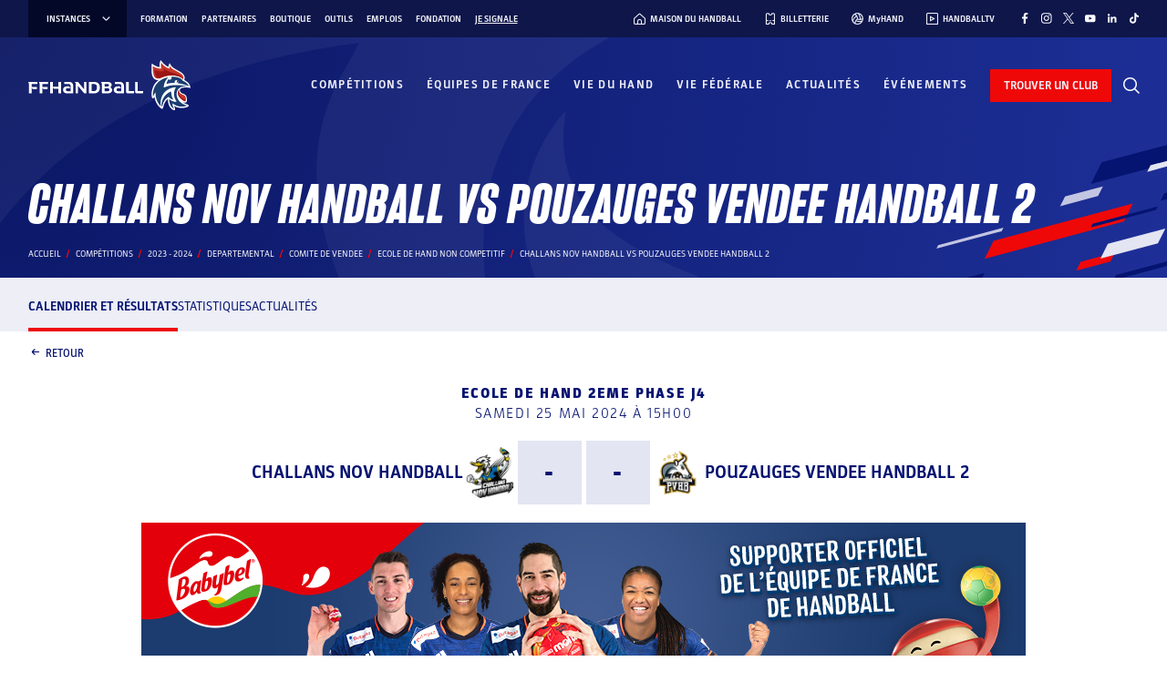

--- FILE ---
content_type: text/javascript; charset=utf-8
request_url: https://www.ffhandball.fr/wp-content/plugins/smartfire-blocks-project-library/build/static/js/main.dee9c305.js?ver=1765381128
body_size: 14987
content:
(()=>{var e={97892:function(e){e.exports=function(){"use strict";var e=1e3,t=6e4,o=36e5,r="millisecond",n="second",i="minute",c="hour",s="day",a="week",l="month",b="quarter",d="year",f="date",m="Invalid Date",u=/^(\d{4})[-/]?(\d{1,2})?[-/]?(\d{0,2})[Tt\s]*(\d{1,2})?:?(\d{1,2})?:?(\d{1,2})?[.:]?(\d+)?$/,h=/\[([^\]]+)]|Y{1,4}|M{1,4}|D{1,2}|d{1,4}|H{1,2}|h{1,2}|a|A|m{1,2}|s{1,2}|Z{1,2}|SSS/g,k={name:"en",weekdays:"Sunday_Monday_Tuesday_Wednesday_Thursday_Friday_Saturday".split("_"),months:"January_February_March_April_May_June_July_August_September_October_November_December".split("_"),ordinal:function(e){var t=["th","st","nd","rd"],o=e%100;return"["+e+(t[(o-20)%10]||t[o]||t[0])+"]"}},g=function(e,t,o){var r=String(e);return!r||r.length>=t?e:""+Array(t+1-r.length).join(o)+e},p={s:g,z:function(e){var t=-e.utcOffset(),o=Math.abs(t),r=Math.floor(o/60),n=o%60;return(t<=0?"+":"-")+g(r,2,"0")+":"+g(n,2,"0")},m:function e(t,o){if(t.date()<o.date())return-e(o,t);var r=12*(o.year()-t.year())+(o.month()-t.month()),n=t.clone().add(r,l),i=o-n<0,c=t.clone().add(r+(i?-1:1),l);return+(-(r+(o-n)/(i?n-c:c-n))||0)},a:function(e){return e<0?Math.ceil(e)||0:Math.floor(e)},p:function(e){return{M:l,y:d,w:a,d:s,D:f,h:c,m:i,s:n,ms:r,Q:b}[e]||String(e||"").toLowerCase().replace(/s$/,"")},u:function(e){return void 0===e}},v="en",B={};B[v]=k;var y="$isDayjsObject",w=function(e){return e instanceof x||!(!e||!e[y])},M=function e(t,o,r){var n;if(!t)return v;if("string"==typeof t){var i=t.toLowerCase();B[i]&&(n=i),o&&(B[i]=o,n=i);var c=t.split("-");if(!n&&c.length>1)return e(c[0])}else{var s=t.name;B[s]=t,n=s}return!r&&n&&(v=n),n||!r&&v},P=function(e,t){if(w(e))return e.clone();var o="object"==typeof t?t:{};return o.date=e,o.args=arguments,new x(o)},$=p;$.l=M,$.i=w,$.w=function(e,t){return P(e,{locale:t.$L,utc:t.$u,x:t.$x,$offset:t.$offset})};var x=function(){function k(e){this.$L=M(e.locale,null,!0),this.parse(e),this.$x=this.$x||e.x||{},this[y]=!0}var g=k.prototype;return g.parse=function(e){this.$d=function(e){var t=e.date,o=e.utc;if(null===t)return new Date(NaN);if($.u(t))return new Date;if(t instanceof Date)return new Date(t);if("string"==typeof t&&!/Z$/i.test(t)){var r=t.match(u);if(r){var n=r[2]-1||0,i=(r[7]||"0").substring(0,3);return o?new Date(Date.UTC(r[1],n,r[3]||1,r[4]||0,r[5]||0,r[6]||0,i)):new Date(r[1],n,r[3]||1,r[4]||0,r[5]||0,r[6]||0,i)}}return new Date(t)}(e),this.init()},g.init=function(){var e=this.$d;this.$y=e.getFullYear(),this.$M=e.getMonth(),this.$D=e.getDate(),this.$W=e.getDay(),this.$H=e.getHours(),this.$m=e.getMinutes(),this.$s=e.getSeconds(),this.$ms=e.getMilliseconds()},g.$utils=function(){return $},g.isValid=function(){return!(this.$d.toString()===m)},g.isSame=function(e,t){var o=P(e);return this.startOf(t)<=o&&o<=this.endOf(t)},g.isAfter=function(e,t){return P(e)<this.startOf(t)},g.isBefore=function(e,t){return this.endOf(t)<P(e)},g.$g=function(e,t,o){return $.u(e)?this[t]:this.set(o,e)},g.unix=function(){return Math.floor(this.valueOf()/1e3)},g.valueOf=function(){return this.$d.getTime()},g.startOf=function(e,t){var o=this,r=!!$.u(t)||t,b=$.p(e),m=function(e,t){var n=$.w(o.$u?Date.UTC(o.$y,t,e):new Date(o.$y,t,e),o);return r?n:n.endOf(s)},u=function(e,t){return $.w(o.toDate()[e].apply(o.toDate("s"),(r?[0,0,0,0]:[23,59,59,999]).slice(t)),o)},h=this.$W,k=this.$M,g=this.$D,p="set"+(this.$u?"UTC":"");switch(b){case d:return r?m(1,0):m(31,11);case l:return r?m(1,k):m(0,k+1);case a:var v=this.$locale().weekStart||0,B=(h<v?h+7:h)-v;return m(r?g-B:g+(6-B),k);case s:case f:return u(p+"Hours",0);case c:return u(p+"Minutes",1);case i:return u(p+"Seconds",2);case n:return u(p+"Milliseconds",3);default:return this.clone()}},g.endOf=function(e){return this.startOf(e,!1)},g.$set=function(e,t){var o,a=$.p(e),b="set"+(this.$u?"UTC":""),m=(o={},o[s]=b+"Date",o[f]=b+"Date",o[l]=b+"Month",o[d]=b+"FullYear",o[c]=b+"Hours",o[i]=b+"Minutes",o[n]=b+"Seconds",o[r]=b+"Milliseconds",o)[a],u=a===s?this.$D+(t-this.$W):t;if(a===l||a===d){var h=this.clone().set(f,1);h.$d[m](u),h.init(),this.$d=h.set(f,Math.min(this.$D,h.daysInMonth())).$d}else m&&this.$d[m](u);return this.init(),this},g.set=function(e,t){return this.clone().$set(e,t)},g.get=function(e){return this[$.p(e)]()},g.add=function(r,b){var f,m=this;r=Number(r);var u=$.p(b),h=function(e){var t=P(m);return $.w(t.date(t.date()+Math.round(e*r)),m)};if(u===l)return this.set(l,this.$M+r);if(u===d)return this.set(d,this.$y+r);if(u===s)return h(1);if(u===a)return h(7);var k=(f={},f[i]=t,f[c]=o,f[n]=e,f)[u]||1,g=this.$d.getTime()+r*k;return $.w(g,this)},g.subtract=function(e,t){return this.add(-1*e,t)},g.format=function(e){var t=this,o=this.$locale();if(!this.isValid())return o.invalidDate||m;var r=e||"YYYY-MM-DDTHH:mm:ssZ",n=$.z(this),i=this.$H,c=this.$m,s=this.$M,a=o.weekdays,l=o.months,b=o.meridiem,d=function(e,o,n,i){return e&&(e[o]||e(t,r))||n[o].slice(0,i)},f=function(e){return $.s(i%12||12,e,"0")},u=b||function(e,t,o){var r=e<12?"AM":"PM";return o?r.toLowerCase():r};return r.replace(h,(function(e,r){return r||function(e){switch(e){case"YY":return String(t.$y).slice(-2);case"YYYY":return $.s(t.$y,4,"0");case"M":return s+1;case"MM":return $.s(s+1,2,"0");case"MMM":return d(o.monthsShort,s,l,3);case"MMMM":return d(l,s);case"D":return t.$D;case"DD":return $.s(t.$D,2,"0");case"d":return String(t.$W);case"dd":return d(o.weekdaysMin,t.$W,a,2);case"ddd":return d(o.weekdaysShort,t.$W,a,3);case"dddd":return a[t.$W];case"H":return String(i);case"HH":return $.s(i,2,"0");case"h":return f(1);case"hh":return f(2);case"a":return u(i,c,!0);case"A":return u(i,c,!1);case"m":return String(c);case"mm":return $.s(c,2,"0");case"s":return String(t.$s);case"ss":return $.s(t.$s,2,"0");case"SSS":return $.s(t.$ms,3,"0");case"Z":return n}return null}(e)||n.replace(":","")}))},g.utcOffset=function(){return 15*-Math.round(this.$d.getTimezoneOffset()/15)},g.diff=function(r,f,m){var u,h=this,k=$.p(f),g=P(r),p=(g.utcOffset()-this.utcOffset())*t,v=this-g,B=function(){return $.m(h,g)};switch(k){case d:u=B()/12;break;case l:u=B();break;case b:u=B()/3;break;case a:u=(v-p)/6048e5;break;case s:u=(v-p)/864e5;break;case c:u=v/o;break;case i:u=v/t;break;case n:u=v/e;break;default:u=v}return m?u:$.a(u)},g.daysInMonth=function(){return this.endOf(l).$D},g.$locale=function(){return B[this.$L]},g.locale=function(e,t){if(!e)return this.$L;var o=this.clone(),r=M(e,t,!0);return r&&(o.$L=r),o},g.clone=function(){return $.w(this.$d,this)},g.toDate=function(){return new Date(this.valueOf())},g.toJSON=function(){return this.isValid()?this.toISOString():null},g.toISOString=function(){return this.$d.toISOString()},g.toString=function(){return this.$d.toUTCString()},k}(),_=x.prototype;return P.prototype=_,[["$ms",r],["$s",n],["$m",i],["$H",c],["$W",s],["$M",l],["$y",d],["$D",f]].forEach((function(e){_[e[1]]=function(t){return this.$g(t,e[0],e[1])}})),P.extend=function(e,t){return e.$i||(e(t,x,P),e.$i=!0),P},P.locale=M,P.isDayjs=w,P.unix=function(e){return P(1e3*e)},P.en=B[v],P.Ls=B,P.p={},P}()},257:function(e,t,o){e.exports=function(e){"use strict";function t(e){return e&&"object"==typeof e&&"default"in e?e:{default:e}}var o=t(e),r={name:"fr",weekdays:"dimanche_lundi_mardi_mercredi_jeudi_vendredi_samedi".split("_"),weekdaysShort:"dim._lun._mar._mer._jeu._ven._sam.".split("_"),weekdaysMin:"di_lu_ma_me_je_ve_sa".split("_"),months:"janvier_f\xe9vrier_mars_avril_mai_juin_juillet_ao\xfbt_septembre_octobre_novembre_d\xe9cembre".split("_"),monthsShort:"janv._f\xe9vr._mars_avr._mai_juin_juil._ao\xfbt_sept._oct._nov._d\xe9c.".split("_"),weekStart:1,yearStart:4,formats:{LT:"HH:mm",LTS:"HH:mm:ss",L:"DD/MM/YYYY",LL:"D MMMM YYYY",LLL:"D MMMM YYYY HH:mm",LLLL:"dddd D MMMM YYYY HH:mm"},relativeTime:{future:"dans %s",past:"il y a %s",s:"quelques secondes",m:"une minute",mm:"%d minutes",h:"une heure",hh:"%d heures",d:"un jour",dd:"%d jours",M:"un mois",MM:"%d mois",y:"un an",yy:"%d ans"},ordinal:function(e){return e+(1===e?"er":"")}};return o.default.locale(r,null,!0),r}(o(97892))},16818:function(e){e.exports=function(){"use strict";return function(e,t,o){t.prototype.isBetween=function(e,t,r,n){var i=o(e),c=o(t),s="("===(n=n||"()")[0],a=")"===n[1];return(s?this.isAfter(i,r):!this.isBefore(i,r))&&(a?this.isBefore(c,r):!this.isAfter(c,r))||(s?this.isBefore(i,r):!this.isAfter(i,r))&&(a?this.isAfter(c,r):!this.isBefore(c,r))}}}()},99893:function(e){e.exports=function(){"use strict";var e={LTS:"h:mm:ss A",LT:"h:mm A",L:"MM/DD/YYYY",LL:"MMMM D, YYYY",LLL:"MMMM D, YYYY h:mm A",LLLL:"dddd, MMMM D, YYYY h:mm A"};return function(t,o,r){var n=o.prototype,i=n.format;r.en.formats=e,n.format=function(t){void 0===t&&(t="YYYY-MM-DDTHH:mm:ssZ");var o=this.$locale().formats,r=function(t,o){return t.replace(/(\[[^\]]+])|(LTS?|l{1,4}|L{1,4})/g,(function(t,r,n){var i=n&&n.toUpperCase();return r||o[n]||e[n]||o[i].replace(/(\[[^\]]+])|(MMMM|MM|DD|dddd)/g,(function(e,t,o){return t||o.slice(1)}))}))}(t,void 0===o?{}:o);return i.call(this,r)}}}()},40130:function(e){e.exports=function(){"use strict";return function(e,t,o){e=e||{};var r=t.prototype,n={future:"in %s",past:"%s ago",s:"a few seconds",m:"a minute",mm:"%d minutes",h:"an hour",hh:"%d hours",d:"a day",dd:"%d days",M:"a month",MM:"%d months",y:"a year",yy:"%d years"};function i(e,t,o,n){return r.fromToBase(e,t,o,n)}o.en.relativeTime=n,r.fromToBase=function(t,r,i,c,s){for(var a,l,b,d=i.$locale().relativeTime||n,f=e.thresholds||[{l:"s",r:44,d:"second"},{l:"m",r:89},{l:"mm",r:44,d:"minute"},{l:"h",r:89},{l:"hh",r:21,d:"hour"},{l:"d",r:35},{l:"dd",r:25,d:"day"},{l:"M",r:45},{l:"MM",r:10,d:"month"},{l:"y",r:17},{l:"yy",d:"year"}],m=f.length,u=0;u<m;u+=1){var h=f[u];h.d&&(a=c?o(t).diff(i,h.d,!0):i.diff(t,h.d,!0));var k=(e.rounding||Math.round)(Math.abs(a));if(b=a>0,k<=h.r||!h.r){k<=1&&u>0&&(h=f[u-1]);var g=d[h.l];s&&(k=s(""+k)),l="string"==typeof g?g.replace("%d",k):g(k,r,h.l,b);break}}if(r)return l;var p=b?d.future:d.past;return"function"==typeof p?p(l):p.replace("%s",l)},r.to=function(e,t){return i(e,t,this,!0)},r.from=function(e,t){return i(e,t,this)};var c=function(e){return e.$u?o.utc():o()};r.toNow=function(e){return this.to(c(this),e)},r.fromNow=function(e){return this.from(c(this),e)}}}()},12712:function(e){e.exports=function(){"use strict";var e={year:0,month:1,day:2,hour:3,minute:4,second:5},t={};return function(o,r,n){var i,c=function(e,o,r){void 0===r&&(r={});var n=new Date(e),i=function(e,o){void 0===o&&(o={});var r=o.timeZoneName||"short",n=e+"|"+r,i=t[n];return i||(i=new Intl.DateTimeFormat("en-US",{hour12:!1,timeZone:e,year:"numeric",month:"2-digit",day:"2-digit",hour:"2-digit",minute:"2-digit",second:"2-digit",timeZoneName:r}),t[n]=i),i}(o,r);return i.formatToParts(n)},s=function(t,o){for(var r=c(t,o),i=[],s=0;s<r.length;s+=1){var a=r[s],l=a.type,b=a.value,d=e[l];d>=0&&(i[d]=parseInt(b,10))}var f=i[3],m=24===f?0:f,u=i[0]+"-"+i[1]+"-"+i[2]+" "+m+":"+i[4]+":"+i[5]+":000",h=+t;return(n.utc(u).valueOf()-(h-=h%1e3))/6e4},a=r.prototype;a.tz=function(e,t){void 0===e&&(e=i);var o,r=this.utcOffset(),c=this.toDate(),s=c.toLocaleString("en-US",{timeZone:e}),a=Math.round((c-new Date(s))/1e3/60),l=15*-Math.round(c.getTimezoneOffset()/15)-a;if(Number(l)){if(o=n(s,{locale:this.$L}).$set("millisecond",this.$ms).utcOffset(l,!0),t){var b=o.utcOffset();o=o.add(r-b,"minute")}}else o=this.utcOffset(0,t);return o.$x.$timezone=e,o},a.offsetName=function(e){var t=this.$x.$timezone||n.tz.guess(),o=c(this.valueOf(),t,{timeZoneName:e}).find((function(e){return"timezonename"===e.type.toLowerCase()}));return o&&o.value};var l=a.startOf;a.startOf=function(e,t){if(!this.$x||!this.$x.$timezone)return l.call(this,e,t);var o=n(this.format("YYYY-MM-DD HH:mm:ss:SSS"),{locale:this.$L});return l.call(o,e,t).tz(this.$x.$timezone,!0)},n.tz=function(e,t,o){var r=o&&t,c=o||t||i,a=s(+n(),c);if("string"!=typeof e)return n(e).tz(c);var l=function(e,t,o){var r=e-60*t*1e3,n=s(r,o);if(t===n)return[r,t];var i=s(r-=60*(n-t)*1e3,o);return n===i?[r,n]:[e-60*Math.min(n,i)*1e3,Math.max(n,i)]}(n.utc(e,r).valueOf(),a,c),b=l[0],d=l[1],f=n(b).utcOffset(d);return f.$x.$timezone=c,f},n.tz.guess=function(){return Intl.DateTimeFormat().resolvedOptions().timeZone},n.tz.setDefault=function(e){i=e}}}()},87363:e=>{"use strict";e.exports=React},61533:e=>{"use strict";e.exports=ReactDOM},29954:e=>{"use strict";e.exports=window.SmartfireJSBlockEngine},71865:e=>{"use strict";e.exports=wp.apiFetch},97795:e=>{"use strict";e.exports=wp.blockEditor},80555:e=>{"use strict";e.exports=wp.components},49044:e=>{"use strict";e.exports=wp.data},44635:e=>{"use strict";e.exports=wp.i18n},17160:e=>{"use strict";e.exports=wp.keycodes},67955:e=>{"use strict";e.exports=wp.primitives}},t={};function o(r){var n=t[r];if(void 0!==n)return n.exports;var i=t[r]={id:r,loaded:!1,exports:{}};return e[r].call(i.exports,i,i.exports,o),i.loaded=!0,i.exports}o.m=e,o.n=e=>{var t=e&&e.__esModule?()=>e.default:()=>e;return o.d(t,{a:t}),t},(()=>{var e,t=Object.getPrototypeOf?e=>Object.getPrototypeOf(e):e=>e.__proto__;o.t=function(r,n){if(1&n&&(r=this(r)),8&n)return r;if("object"===typeof r&&r){if(4&n&&r.__esModule)return r;if(16&n&&"function"===typeof r.then)return r}var i=Object.create(null);o.r(i);var c={};e=e||[null,t({}),t([]),t(t)];for(var s=2&n&&r;"object"==typeof s&&!~e.indexOf(s);s=t(s))Object.getOwnPropertyNames(s).forEach((e=>c[e]=()=>r[e]));return c.default=()=>r,o.d(i,c),i}})(),o.d=(e,t)=>{for(var r in t)o.o(t,r)&&!o.o(e,r)&&Object.defineProperty(e,r,{enumerable:!0,get:t[r]})},o.f={},o.e=e=>Promise.all(Object.keys(o.f).reduce(((t,r)=>(o.f[r](e,t),t)),[])),o.u=e=>"static/js/"+({14:"block-competitions---classement",58:"block-slider-external-link---slide",65:"block-promotions---slide",68:"block-competitions---stats-joueurs",103:"block-slider-images-banner---image",297:"block-title",336:"block-home-hero",398:"block-posts---single---footer",418:"block-infos-map",442:"block-two-columns---content",447:"block-spacer",567:"block-external-ad---single---content",790:"block-posts---single---content",823:"block-competitions---search-bar",903:"block-promote-mobile-app",906:"block-contact-form---form---input",967:"block-slider-pages",1122:"block-competitions---journee-selector",1209:"block-posts---single---head",1222:"block-members---single---profile",1276:"block-address-autocomplete",1324:"block-scorelive---score-live-arbitre",1351:"block-countdown",1379:"block-header",1568:"block-score",1690:"block-contact-details---row",1730:"block-job-listing",1785:"block-score-slider-auto",1789:"block-competitions---competition-score",1878:"block-calendar-match-auto",1944:"block-title-summary",1959:"block-events---home-events",2012:"block-competitions---calendar-button",2058:"block-two-columns---image",2085:"block-slider-pages---page",2122:"block-portfolio",2181:"block-quotes",2247:"block-promotional-banner",2340:"block-event-program",2386:"block-external-shop",2465:"block-banner",2591:"block-competitions---rencontre-fdm-button",2743:"block-competitions---search-results",2756:"block-search-result-page",2840:"block-scorelive---score-live-context-wrapper",2938:"block-anchor",2948:"block-events---single---cross-event",2999:"block-posts---archive---hero",3021:"block-slider-images-banner",3074:"block-competitions---saison-selector",3138:"block-pagination",3226:"block-myhand",3351:"block-posts---archive---listing",3397:"block-scorelive---score-live-salle",3498:"block-palmares---palmares-tile",3514:"block-event-program---tab",3539:"block-contact-form---form",3561:"block-contact-form",3570:"block-external-ad---submit-form",3763:"block-contact-form---form---two-columns",3947:"block-members---single---club-social-networks",4120:"block-event-program---tab---step",4121:"block-navigation",4160:"block-members---single---head",4260:"block-chiffres-cles---stat-tile",4266:"block-timeline",4293:"block-competitions---mini-classement-or-ads",4385:"block-two-encarts---encart",4405:"block-two-columns-sidebar",4541:"block-events---single---menu-anchors",4553:"block-competitions---bottom-bar",4755:"block-footer---menu",4789:"block-score-slider",4881:"block-footer---partners",5054:"block-video-yt",5075:"block-two-columns",5174:"block-page-404",5203:"block-backward-button",5208:"block-media-slider",5331:"block-competitions---stats-joueur-disabled-message",5391:"block-slider-external-link",5445:"block-recrutement---listing",5543:"block-toaster",5652:"block-competitions---rencontre-list",5747:"block-posts---archive---category-listing",5800:"block-contact-form---form---textarea",5856:"block-recrutement---application---submit-form",5926:"block-scrolling-banner",5962:"block-external-application---submit-form",5993:"block-members---single---awards-list",6039:"block-competitions---poule-top-menu",6067:"block-promotions",6083:"block-handinfos---sidebar-listing",6085:"block-handinfos---single---header",6333:"block-competitions---poule-selector",6350:"block-success-view",6439:"block-members---archive---listing",6518:"block-video-grid",6567:"block-scorelive---score-live-liste-joueur",6848:"block-competitions---favorite-button",6856:"block-podcasts---podcast-tile",6868:"block-competitions---rencontre-liste-joueurs",6944:"block-inset",7227:"block-insert-file",7240:"block-footer",7275:"block-standard---standard-column",7281:"block-iframe-clubs-comites",7314:"block-box-office",7426:"block-icone-box---icone",7452:"block-podcasts",7494:"block-insert-file---row",7655:"block-encart-highlight",7690:"block-two-encarts",7793:"block-newsletter",7846:"block-standard---standard-two-columns",7869:"block-contact-form---infos",7872:"block-page-header",7907:"block-toggle-content",7970:"block-competitions---rematch",8045:"block-events---archive---listing",8062:"block-icone-box",8088:"block-competitions---competition-main-menu",8310:"block-contact-details",8313:"block-chiffres-cles",8478:"block-external-shop---tile-product",8515:"block-toggle-content---toggle-element",8562:"block-contact-form---form---recaptcha",8884:"block-competitions---rencontre-salle",8979:"block-events---archive---hero",9030:"block-handball-tv-archive",9186:"block-insert-actu",9225:"block-competitions---rencontre-arbitres",9231:"block-button",9235:"block-timeline---item",9248:"block-insert-event",9292:"block-box-office-alert",9361:"block-advertisement",9380:"block-palmares",9495:"block-tools---listing",9521:"block-posts---single---cross-actu",9595:"block-internal-ad---single---sidebar-info",9625:"block-box-office---tile",9714:"block-portfolio---card",9774:"block-handinfos---sidebar",9910:"block-contact-form---form---select"}[e]||e)+"."+{14:"46bcb745",58:"e817b838",65:"514590a0",68:"d066ee96",103:"5bf12e8e",109:"bcb74961",120:"dd88e7a9",297:"ba29c805",336:"e3f4556b",390:"11ef6ff8",398:"d417baf2",418:"d818bfc0",442:"77df9733",447:"be8e61cf",510:"264bfb05",567:"73794c65",633:"b3736d87",697:"202a4902",744:"81b9970d",758:"1e67430c",790:"0aafbae7",823:"53b8930e",844:"39be4977",903:"df169115",906:"0f685ae4",967:"4a8df973",1022:"b87e07c5",1026:"1266e113",1122:"79fe3148",1209:"5d5fc3e5",1222:"90583d40",1276:"a757cd0f",1324:"097d6d27",1351:"ac7f5bb0",1379:"b5e08d7b",1402:"22e0cec4",1412:"e519552d",1415:"0984a263",1419:"82cc73f5",1568:"0b56d335",1642:"4ef84a44",1690:"25b4251d",1708:"da36f909",1727:"0c8ac014",1729:"ffb6745d",1730:"641c828a",1785:"ad71df36",1789:"fd6b25f4",1878:"ce048828",1935:"02b42dd2",1944:"47091ee6",1959:"da63752b",2012:"280ceadf",2058:"a3ed93d3",2085:"9f442ed5",2122:"056d13fd",2127:"a3aa64f3",2181:"98c47695",2247:"bf4fd360",2271:"0cbb1528",2340:"684cfc9d",2362:"850e7450",2386:"a22af757",2465:"041daf7c",2591:"f1645249",2679:"749755da",2743:"bdb1883e",2750:"6dceb261",2756:"2fe300a1",2810:"e5257c42",2840:"64abf13d",2900:"5a11d1b8",2938:"0f491699",2948:"d371223e",2999:"d39a0a1f",3021:"23eff567",3037:"8b0c9252",3053:"0b39fe2e",3074:"e75bbfd1",3077:"e6658dd7",3138:"1a4dc920",3226:"3b21f114",3351:"538d7903",3397:"b61cc96f",3455:"f1d64046",3498:"a5e782bb",3514:"c61c4b26",3539:"d1e14e19",3561:"ce228caf",3570:"1252b66d",3592:"2d4ba7b8",3653:"d82e4e4d",3680:"abfd905c",3695:"c0dfd845",3761:"ee1d51c4",3763:"8ffc2b9e",3866:"b8832468",3874:"e0893e9c",3941:"a37a0a2a",3947:"08bcac1d",4002:"71b2a503",4026:"5b209f7c",4120:"bbe241cc",4121:"59481cd3",4160:"6a0e5cfc",4191:"c344cffa",4260:"372aabb7",4266:"e432c679",4293:"5ea4d15a",4315:"eb8f0e17",4371:"1ef6539c",4385:"2a1dc666",4405:"917187c6",4428:"53b29946",4433:"69c344ec",4453:"f2d0bd0e",4541:"875c41f1",4547:"7c6bcde1",4553:"74dc32f1",4666:"b6d4af9e",4707:"0f462b29",4755:"4d890fbc",4789:"b448b4e9",4833:"b48a1e68",4881:"e28dfb98",4886:"b86f1164",4931:"51eaae6e",4986:"319124b0",5054:"673844d1",5075:"497516af",5174:"eb547f14",5203:"512085c6",5208:"8b31d74c",5308:"bac8c774",5322:"294a175b",5331:"c7ee073c",5377:"13553404",5391:"afdbe99a",5445:"44ea1c6c",5543:"50266e45",5602:"f625a792",5652:"22795481",5728:"2bc7a3c2",5747:"ab6e508c",5775:"f2228d69",5800:"f8b5f371",5856:"51a09958",5867:"1a390042",5926:"876407b3",5962:"26143215",5993:"96af2372",6e3:"0792faea",6039:"d4086a8a",6067:"7e0eac85",6083:"4d885233",6085:"2005bc7f",6333:"bfd60ee7",6350:"1b5411ba",6393:"cda64cd9",6439:"f7802377",6518:"7c3a50b1",6549:"4e733590",6567:"286f956d",6745:"f898aade",6820:"2ccf8c51",6848:"adbb5401",6856:"c0bf525e",6868:"3ce9f35c",6944:"132281b2",7115:"e00fe2e4",7168:"29d36308",7227:"b50041f7",7240:"97edc376",7275:"e4b89502",7281:"daa81820",7294:"3c7422b4",7314:"fe2c3065",7375:"40754c4e",7405:"ba77a7cc",7422:"dbb081ea",7426:"35fce6a8",7452:"950fb3e5",7470:"d32d9856",7494:"c29fb54b",7519:"c390f8de",7588:"a6b41f06",7655:"f40d8eb9",7690:"85513a59",7793:"dac5667f",7823:"22028b04",7832:"efbc1546",7846:"baaceb5e",7869:"4e50d344",7872:"85f6d387",7907:"a7f8a129",7970:"a5724fa0",8009:"5ec430ae",8045:"c8aa4786",8062:"b48d4d7a",8073:"56f9347e",8088:"97dd37e6",8310:"3c9c6c28",8313:"32e88784",8404:"cb6589c0",8478:"05feabc4",8483:"0ee61063",8515:"7f3bf626",8562:"3544415e",8637:"f5908b0f",8683:"d3891615",8745:"04171aa1",8884:"d999e664",8979:"d3d7c854",9030:"b4c52b5f",9052:"8f3f3028",9053:"54e07c16",9083:"d440c30c",9123:"d2b00fcb",9186:"a14274f9",9209:"dcc6641a",9225:"510c07a4",9231:"81141103",9235:"82c787fa",9248:"46901cd0",9257:"793e579b",9292:"368c7da1",9361:"3625dc08",9363:"247b97f5",9380:"c3965d5a",9495:"0d566dc3",9521:"ac67a64f",9595:"4ff6f18c",9602:"05897b58",9625:"cf1275c9",9629:"a63595fd",9714:"1b77fada",9774:"c7cfe21c",9910:"191b3e82",9937:"904f635b"}[e]+".chunk.js",o.miniCssF=e=>"static/css/"+({14:"block-competitions---classement",58:"block-slider-external-link---slide",65:"block-promotions---slide",68:"block-competitions---stats-joueurs",103:"block-slider-images-banner---image",297:"block-title",336:"block-home-hero",398:"block-posts---single---footer",418:"block-infos-map",442:"block-two-columns---content",447:"block-spacer",567:"block-external-ad---single---content",790:"block-posts---single---content",823:"block-competitions---search-bar",903:"block-promote-mobile-app",906:"block-contact-form---form---input",967:"block-slider-pages",1122:"block-competitions---journee-selector",1209:"block-posts---single---head",1222:"block-members---single---profile",1276:"block-address-autocomplete",1324:"block-scorelive---score-live-arbitre",1351:"block-countdown",1379:"block-header",1568:"block-score",1690:"block-contact-details---row",1730:"block-job-listing",1785:"block-score-slider-auto",1789:"block-competitions---competition-score",1878:"block-calendar-match-auto",1944:"block-title-summary",1959:"block-events---home-events",2012:"block-competitions---calendar-button",2058:"block-two-columns---image",2085:"block-slider-pages---page",2122:"block-portfolio",2181:"block-quotes",2247:"block-promotional-banner",2340:"block-event-program",2386:"block-external-shop",2465:"block-banner",2591:"block-competitions---rencontre-fdm-button",2743:"block-competitions---search-results",2756:"block-search-result-page",2938:"block-anchor",3021:"block-slider-images-banner",3074:"block-competitions---saison-selector",3138:"block-pagination",3226:"block-myhand",3351:"block-posts---archive---listing",3397:"block-scorelive---score-live-salle",3498:"block-palmares---palmares-tile",3514:"block-event-program---tab",3539:"block-contact-form---form",3561:"block-contact-form",3570:"block-external-ad---submit-form",3763:"block-contact-form---form---two-columns",3947:"block-members---single---club-social-networks",4120:"block-event-program---tab---step",4121:"block-navigation",4160:"block-members---single---head",4260:"block-chiffres-cles---stat-tile",4266:"block-timeline",4293:"block-competitions---mini-classement-or-ads",4385:"block-two-encarts---encart",4405:"block-two-columns-sidebar",4553:"block-competitions---bottom-bar",4755:"block-footer---menu",4789:"block-score-slider",4881:"block-footer---partners",5054:"block-video-yt",5075:"block-two-columns",5174:"block-page-404",5203:"block-backward-button",5208:"block-media-slider",5331:"block-competitions---stats-joueur-disabled-message",5391:"block-slider-external-link",5445:"block-recrutement---listing",5543:"block-toaster",5652:"block-competitions---rencontre-list",5747:"block-posts---archive---category-listing",5800:"block-contact-form---form---textarea",5856:"block-recrutement---application---submit-form",5926:"block-scrolling-banner",5962:"block-external-application---submit-form",5993:"block-members---single---awards-list",6039:"block-competitions---poule-top-menu",6067:"block-promotions",6083:"block-handinfos---sidebar-listing",6085:"block-handinfos---single---header",6333:"block-competitions---poule-selector",6350:"block-success-view",6439:"block-members---archive---listing",6518:"block-video-grid",6848:"block-competitions---favorite-button",6856:"block-podcasts---podcast-tile",6944:"block-inset",7227:"block-insert-file",7240:"block-footer",7275:"block-standard---standard-column",7281:"block-iframe-clubs-comites",7314:"block-box-office",7426:"block-icone-box---icone",7452:"block-podcasts",7494:"block-insert-file---row",7655:"block-encart-highlight",7690:"block-two-encarts",7793:"block-newsletter",7846:"block-standard---standard-two-columns",7869:"block-contact-form---infos",7872:"block-page-header",7907:"block-toggle-content",7970:"block-competitions---rematch",8045:"block-events---archive---listing",8062:"block-icone-box",8088:"block-competitions---competition-main-menu",8310:"block-contact-details",8313:"block-chiffres-cles",8478:"block-external-shop---tile-product",8515:"block-toggle-content---toggle-element",8884:"block-competitions---rencontre-salle",8979:"block-events---archive---hero",9030:"block-handball-tv-archive",9186:"block-insert-actu",9225:"block-competitions---rencontre-arbitres",9231:"block-button",9235:"block-timeline---item",9248:"block-insert-event",9292:"block-box-office-alert",9361:"block-advertisement",9380:"block-palmares",9495:"block-tools---listing",9595:"block-internal-ad---single---sidebar-info",9625:"block-box-office---tile",9714:"block-portfolio---card",9910:"block-contact-form---form---select"}[e]||e)+"."+{14:"5cdddd31",58:"f3fb0168",65:"8e8c1625",68:"5350ba73",103:"6e02d8fe",297:"778303c0",336:"8d89af32",398:"c63c474b",418:"708cad20",442:"c6d9e031",447:"20c0a89c",567:"3d3f201a",758:"85ed1657",790:"f322044f",823:"32352e99",903:"8df59964",906:"888e8943",967:"c41d4cd0",1122:"c68fe6e2",1209:"9926aa33",1222:"193b2943",1276:"9b666a3f",1324:"9ab4a18d",1351:"bf83c179",1379:"ecb98c58",1402:"99311525",1568:"a8d0340f",1690:"27584530",1708:"fc984db6",1729:"99311525",1730:"45378294",1785:"f638bced",1789:"a8d0340f",1878:"3cc98051",1944:"d9ca143f",1959:"152d6f68",2012:"ce5292e3",2058:"01d72128",2085:"bf217369",2122:"61173518",2181:"c87b582c",2247:"bacbefdf",2340:"3bf41c95",2386:"2ab2bc66",2465:"e54903f2",2591:"3882b8b9",2743:"68e1bb6f",2750:"5d530d8c",2756:"6da1c526",2938:"2570aa69",3021:"aa1f0537",3053:"cab60833",3074:"f0aba4c4",3138:"8b97ed21",3226:"192b2b2c",3351:"8cedf9e4",3397:"df77f396",3498:"f3935317",3514:"5f77733d",3539:"bdfbd702",3561:"67ec71bb",3570:"45dfa1ea",3695:"8eb9255b",3763:"5edc9736",3947:"1782dcb7",4120:"a84be659",4121:"65717f73",4160:"20f6cd44",4260:"cd58169f",4266:"34843670",4293:"9a9fcbc7",4385:"8abedf1e",4405:"9d28b7ea",4428:"fac0a480",4553:"3130703d",4755:"8fb292d2",4789:"414ca75e",4833:"8c7afe1d",4881:"6fcd487b",4986:"fc984db6",5054:"c713b684",5075:"8fe7c4aa",5174:"29c8cb77",5203:"a2aa0fc5",5208:"04c7d56e",5331:"98da867c",5377:"640c36ae",5391:"995ea2df",5445:"f92713a8",5543:"9481238f",5652:"152e56ea",5747:"68813acc",5800:"ac5a5e10",5856:"3f36d75b",5926:"59ec3bd0",5962:"e02e4466",5993:"5127b30c",6e3:"fc984db6",6039:"65717f73",6067:"23c66ead",6083:"efae1e69",6085:"24508320",6333:"40f0e05d",6350:"b63c1598",6439:"5a3bee98",6518:"65b0a6af",6848:"70e27a05",6856:"3874427b",6944:"97b4289b",7168:"8c7afe1d",7227:"c0006cfa",7240:"256d823c",7275:"3e25e51c",7281:"1f62db31",7294:"99311525",7314:"fb6f84ea",7405:"fc984db6",7426:"0ad9dece",7452:"088f51c5",7494:"9f0ed9c2",7655:"de0aac8d",7690:"3594954e",7793:"a2d2fa8e",7846:"bff4e4f6",7869:"517b707e",7872:"30e36ec6",7907:"27f12966",7970:"bdd76cd1",8009:"4ed8020a",8045:"328e4aa3",8062:"5be1f1b7",8088:"64afdb13",8310:"4325c7d9",8313:"80c3974e",8478:"65375586",8515:"3222218a",8637:"bf9d9648",8745:"4ab5faa4",8884:"9d4b8ee8",8979:"360d1ac6",9030:"d44eacd1",9123:"d04eb0e2",9186:"259174bf",9225:"9ab4a18d",9231:"c6ba9dc4",9235:"25cb9d29",9248:"1d631517",9292:"8c23b950",9361:"8e1d2e15",9363:"fc984db6",9380:"8bd826b1",9495:"2676ed19",9595:"9d2ef707",9625:"eaa0804e",9714:"196b7a83",9910:"11c19202"}[e]+".chunk.css",o.g=function(){if("object"===typeof globalThis)return globalThis;try{return this||new Function("return this")()}catch(e){if("object"===typeof window)return window}}(),o.o=(e,t)=>Object.prototype.hasOwnProperty.call(e,t),(()=>{var e={},t="smartfire:";o.l=(r,n,i,c)=>{if(e[r])e[r].push(n);else{var s,a;if(void 0!==i)for(var l=document.getElementsByTagName("script"),b=0;b<l.length;b++){var d=l[b];if(d.getAttribute("src")==r||d.getAttribute("data-webpack")==t+i){s=d;break}}s||(a=!0,(s=document.createElement("script")).charset="utf-8",s.timeout=120,o.nc&&s.setAttribute("nonce",o.nc),s.setAttribute("data-webpack",t+i),s.src=r),e[r]=[n];var f=(t,o)=>{s.onerror=s.onload=null,clearTimeout(m);var n=e[r];if(delete e[r],s.parentNode&&s.parentNode.removeChild(s),n&&n.forEach((e=>e(o))),t)return t(o)},m=setTimeout(f.bind(null,void 0,{type:"timeout",target:s}),12e4);s.onerror=f.bind(null,s.onerror),s.onload=f.bind(null,s.onload),a&&document.head.appendChild(s)}}})(),o.r=e=>{"undefined"!==typeof Symbol&&Symbol.toStringTag&&Object.defineProperty(e,Symbol.toStringTag,{value:"Module"}),Object.defineProperty(e,"__esModule",{value:!0})},o.nmd=e=>(e.paths=[],e.children||(e.children=[]),e),o.p="../../",(()=>{if("undefined"!==typeof document){var e=e=>new Promise(((t,r)=>{var n=o.miniCssF(e),i=o.p+n;if(((e,t)=>{for(var o=document.getElementsByTagName("link"),r=0;r<o.length;r++){var n=(c=o[r]).getAttribute("data-href")||c.getAttribute("href");if("stylesheet"===c.rel&&(n===e||n===t))return c}var i=document.getElementsByTagName("style");for(r=0;r<i.length;r++){var c;if((n=(c=i[r]).getAttribute("data-href"))===e||n===t)return c}})(n,i))return t();((e,t,o,r,n)=>{var i=document.createElement("link");i.rel="stylesheet",i.type="text/css",i.onerror=i.onload=o=>{if(i.onerror=i.onload=null,"load"===o.type)r();else{var c=o&&o.type,s=o&&o.target&&o.target.href||t,a=new Error("Loading CSS chunk "+e+" failed.\n("+c+": "+s+")");a.name="ChunkLoadError",a.code="CSS_CHUNK_LOAD_FAILED",a.type=c,a.request=s,i.parentNode&&i.parentNode.removeChild(i),n(a)}},i.href=t,o?o.parentNode.insertBefore(i,o.nextSibling):document.head.appendChild(i)})(e,i,null,t,r)})),t={179:0};o.f.miniCss=(o,r)=>{t[o]?r.push(t[o]):0!==t[o]&&{14:1,58:1,65:1,68:1,103:1,297:1,336:1,398:1,418:1,442:1,447:1,567:1,758:1,790:1,823:1,903:1,906:1,967:1,1122:1,1209:1,1222:1,1276:1,1324:1,1351:1,1379:1,1402:1,1568:1,1690:1,1708:1,1729:1,1730:1,1785:1,1789:1,1878:1,1944:1,1959:1,2012:1,2058:1,2085:1,2122:1,2181:1,2247:1,2340:1,2386:1,2465:1,2591:1,2743:1,2750:1,2756:1,2938:1,3021:1,3053:1,3074:1,3138:1,3226:1,3351:1,3397:1,3498:1,3514:1,3539:1,3561:1,3570:1,3695:1,3763:1,3947:1,4120:1,4121:1,4160:1,4260:1,4266:1,4293:1,4385:1,4405:1,4428:1,4553:1,4755:1,4789:1,4833:1,4881:1,4986:1,5054:1,5075:1,5174:1,5203:1,5208:1,5331:1,5377:1,5391:1,5445:1,5543:1,5652:1,5747:1,5800:1,5856:1,5926:1,5962:1,5993:1,6e3:1,6039:1,6067:1,6083:1,6085:1,6333:1,6350:1,6439:1,6518:1,6848:1,6856:1,6944:1,7168:1,7227:1,7240:1,7275:1,7281:1,7294:1,7314:1,7405:1,7426:1,7452:1,7494:1,7655:1,7690:1,7793:1,7846:1,7869:1,7872:1,7907:1,7970:1,8009:1,8045:1,8062:1,8088:1,8310:1,8313:1,8478:1,8515:1,8637:1,8745:1,8884:1,8979:1,9030:1,9123:1,9186:1,9225:1,9231:1,9235:1,9248:1,9292:1,9361:1,9363:1,9380:1,9495:1,9595:1,9625:1,9714:1,9910:1}[o]&&r.push(t[o]=e(o).then((()=>{t[o]=0}),(e=>{throw delete t[o],e})))}}})(),(()=>{var e={179:0};o.f.j=(t,r)=>{var n=o.o(e,t)?e[t]:void 0;if(0!==n)if(n)r.push(n[2]);else if(/^(3695|5377|758|8745)$/.test(t))e[t]=0;else{var i=new Promise(((o,r)=>n=e[t]=[o,r]));r.push(n[2]=i);var c=o.p+o.u(t),s=new Error;o.l(c,(r=>{if(o.o(e,t)&&(0!==(n=e[t])&&(e[t]=void 0),n)){var i=r&&("load"===r.type?"missing":r.type),c=r&&r.target&&r.target.src;s.message="Loading chunk "+t+" failed.\n("+i+": "+c+")",s.name="ChunkLoadError",s.type=i,s.request=c,n[1](s)}}),"chunk-"+t,t)}};var t=(t,r)=>{var n,i,c=r[0],s=r[1],a=r[2],l=0;if(c.some((t=>0!==e[t]))){for(n in s)o.o(s,n)&&(o.m[n]=s[n]);if(a)a(o)}for(t&&t(r);l<c.length;l++)i=c[l],o.o(e,i)&&e[i]&&e[i][0](),e[i]=0},r=self.webpackChunksmartfire=self.webpackChunksmartfire||[];r.forEach(t.bind(null,0)),r.push=t.bind(null,r.push.bind(r))})(),(()=>{"use strict";if("undefined"===typeof document.currentScript)throw new Error("Unsupported browser");const e=new URL(document.currentScript.src),t=e.href.substring(0,e.href.lastIndexOf("/")+1)+"../../";o.p=t})(),(()=>{"use strict";var e=o(29954);(0,e.registerBlock)("address-autocomplete",(()=>Promise.all([o.e(109),o.e(1276)]).then(o.bind(o,36554)))),(0,e.registerBlock)("advertisement",(()=>Promise.all([o.e(2679),o.e(9361)]).then(o.bind(o,66511)))),(0,e.registerBlock)("anchor",(()=>o.e(2938).then(o.bind(o,96009)))),(0,e.registerBlock)("backward-button",(()=>o.e(5203).then(o.bind(o,19994)))),(0,e.registerBlock)("banner",(()=>o.e(2465).then(o.bind(o,14735)))),(0,e.registerBlock)("box-office",(()=>Promise.all([o.e(9053),o.e(8073),o.e(9602),o.e(7314)]).then(o.bind(o,23442)))),(0,e.registerBlock)("box-office---tile",(()=>Promise.all([o.e(9053),o.e(9625)]).then(o.bind(o,32616)))),(0,e.registerBlock)("box-office-alert",(()=>Promise.all([o.e(9053),o.e(9292)]).then(o.bind(o,97078)))),(0,e.registerBlock)("button",(()=>o.e(9231).then(o.bind(o,1239)))),(0,e.registerBlock)("calendar-match-auto",(()=>Promise.all([o.e(9053),o.e(8073),o.e(4026),o.e(1415),o.e(758),o.e(1878)]).then(o.bind(o,2353)))),(0,e.registerBlock)("chiffres-cles",(()=>o.e(8313).then(o.bind(o,89318)))),(0,e.registerBlock)("chiffres-cles---stat-tile",(()=>Promise.all([o.e(9053),o.e(4260)]).then(o.bind(o,47920)))),(0,e.registerBlock)("competitions---bottom-bar",(()=>Promise.all([o.e(1727),o.e(1415),o.e(4553)]).then(o.bind(o,5637)))),(0,e.registerBlock)("competitions---calendar-button",(()=>Promise.all([o.e(8073),o.e(9602),o.e(9257),o.e(4453),o.e(4428),o.e(2012)]).then(o.bind(o,93746)))),(0,e.registerBlock)("competitions---classement",(()=>Promise.all([o.e(4931),o.e(14)]).then(o.bind(o,3419)))),(0,e.registerBlock)("competitions---competition-main-menu",(()=>Promise.all([o.e(7823),o.e(8088)]).then(o.bind(o,20035)))),(0,e.registerBlock)("competitions---competition-score",(()=>Promise.all([o.e(1415),o.e(1789)]).then(o.bind(o,74966)))),(0,e.registerBlock)("competitions---favorite-button",(()=>o.e(6848).then(o.bind(o,74747)))),(0,e.registerBlock)("competitions---journee-selector",(()=>Promise.all([o.e(8073),o.e(9602),o.e(9257),o.e(4453),o.e(4428),o.e(1122)]).then(o.bind(o,37614)))),(0,e.registerBlock)("competitions---mini-classement-or-ads",(()=>Promise.all([o.e(2679),o.e(4293)]).then(o.bind(o,51612)))),(0,e.registerBlock)("competitions---poule-selector",(()=>Promise.all([o.e(6820),o.e(6333)]).then(o.bind(o,52680)))),(0,e.registerBlock)("competitions---poule-top-menu",(()=>o.e(6039).then(o.bind(o,86589)))),(0,e.registerBlock)("competitions---rematch",(()=>o.e(7970).then(o.bind(o,57083)))),(0,e.registerBlock)("competitions---rencontre-arbitres",(()=>o.e(9225).then(o.bind(o,88962)))),(0,e.registerBlock)("competitions---rencontre-fdm-button",(()=>o.e(2591).then(o.bind(o,94339)))),(0,e.registerBlock)("competitions---rencontre-list",(()=>Promise.all([o.e(1415),o.e(5652)]).then(o.bind(o,77087)))),(0,e.registerBlock)("competitions---rencontre-liste-joueurs",(()=>Promise.all([o.e(3695),o.e(6868)]).then(o.bind(o,32944)))),(0,e.registerBlock)("competitions---rencontre-salle",(()=>o.e(8884).then(o.bind(o,16572)))),(0,e.registerBlock)("competitions---saison-selector",(()=>Promise.all([o.e(6820),o.e(3074)]).then(o.bind(o,48820)))),(0,e.registerBlock)("competitions---search-bar",(()=>o.e(823).then(o.bind(o,79991)))),(0,e.registerBlock)("competitions---search-results",(()=>o.e(2743).then(o.bind(o,42992)))),(0,e.registerBlock)("competitions---stats-joueur-disabled-message",(()=>o.e(5331).then(o.bind(o,58382)))),(0,e.registerBlock)("competitions---stats-joueurs",(()=>Promise.all([o.e(8404),o.e(68)]).then(o.bind(o,9390)))),(0,e.registerBlock)("contact-details",(()=>o.e(8310).then(o.bind(o,14591)))),(0,e.registerBlock)("contact-details---row",(()=>Promise.all([o.e(9053),o.e(1690)]).then(o.bind(o,60430)))),(0,e.registerBlock)("contact-form",(()=>Promise.all([o.e(8073),o.e(9602),o.e(9257),o.e(4453),o.e(4428),o.e(3561)]).then(o.bind(o,33833)))),(0,e.registerBlock)("contact-form---form",(()=>Promise.all([o.e(9053),o.e(8073),o.e(9602),o.e(9257),o.e(4453),o.e(3941),o.e(4428),o.e(3539)]).then(o.bind(o,64363)))),(0,e.registerBlock)("contact-form---form---input",(()=>Promise.all([o.e(9053),o.e(3941),o.e(906)]).then(o.bind(o,30692)))),(0,e.registerBlock)("contact-form---form---recaptcha",(()=>Promise.all([o.e(3941),o.e(8562)]).then(o.bind(o,1255)))),(0,e.registerBlock)("contact-form---form---select",(()=>Promise.all([o.e(9053),o.e(3941),o.e(9910)]).then(o.bind(o,42928)))),(0,e.registerBlock)("contact-form---form---textarea",(()=>Promise.all([o.e(9053),o.e(3941),o.e(5800)]).then(o.bind(o,56800)))),(0,e.registerBlock)("contact-form---form---two-columns",(()=>o.e(3763).then(o.bind(o,17648)))),(0,e.registerBlock)("contact-form---infos",(()=>Promise.all([o.e(9053),o.e(8073),o.e(9602),o.e(9257),o.e(4453),o.e(4428),o.e(7869)]).then(o.bind(o,67578)))),(0,e.registerBlock)("countdown",(()=>Promise.all([o.e(9053),o.e(1351)]).then(o.bind(o,64881)))),(0,e.registerBlock)("encart-highlight",(()=>o.e(7655).then(o.bind(o,83328)))),(0,e.registerBlock)("event-program",(()=>Promise.all([o.e(9053),o.e(8073),o.e(2340)]).then(o.bind(o,80320)))),(0,e.registerBlock)("event-program---tab",(()=>o.e(3514).then(o.bind(o,9897)))),(0,e.registerBlock)("event-program---tab---step",(()=>Promise.all([o.e(9053),o.e(4120)]).then(o.bind(o,23580)))),(0,e.registerBlock)("events---archive---hero",(()=>Promise.all([o.e(8073),o.e(9602),o.e(9257),o.e(4453),o.e(4428),o.e(8979)]).then(o.bind(o,83949)))),(0,e.registerBlock)("events---archive---listing",(()=>Promise.all([o.e(8073),o.e(9602),o.e(9257),o.e(4453),o.e(4428),o.e(8045)]).then(o.bind(o,63075)))),(0,e.registerBlock)("events---home-events",(()=>Promise.all([o.e(9053),o.e(8073),o.e(9602),o.e(9257),o.e(4453),o.e(4428),o.e(1959)]).then(o.bind(o,74494)))),(0,e.registerBlock)("events---single---cross-event",(()=>Promise.all([o.e(8073),o.e(9602),o.e(9257),o.e(4453),o.e(4428),o.e(2948)]).then(o.bind(o,80682)))),(0,e.registerBlock)("events---single---menu-anchors",(()=>o.e(4541).then(o.bind(o,42427)))),(0,e.registerBlock)("external-ad---single---content",(()=>o.e(567).then(o.bind(o,51768)))),(0,e.registerBlock)("external-ad---submit-form",(()=>Promise.all([o.e(9053),o.e(8073),o.e(9602),o.e(9257),o.e(4453),o.e(4428),o.e(3570)]).then(o.bind(o,99605)))),(0,e.registerBlock)("external-application---submit-form",(()=>Promise.all([o.e(9053),o.e(8073),o.e(9602),o.e(9257),o.e(4453),o.e(4428),o.e(5962)]).then(o.bind(o,52844)))),(0,e.registerBlock)("external-shop",(()=>Promise.all([o.e(9053),o.e(8073),o.e(9602),o.e(2386)]).then(o.bind(o,66152)))),(0,e.registerBlock)("external-shop---tile-product",(()=>Promise.all([o.e(9053),o.e(8478)]).then(o.bind(o,28354)))),(0,e.registerBlock)("footer",(()=>o.e(7240).then(o.bind(o,21589)))),(0,e.registerBlock)("footer---menu",(()=>Promise.all([o.e(9257),o.e(4755)]).then(o.bind(o,10328)))),(0,e.registerBlock)("footer---partners",(()=>o.e(4881).then(o.bind(o,94193)))),(0,e.registerBlock)("handball-tv-archive",(()=>Promise.all([o.e(9053),o.e(8073),o.e(9602),o.e(9257),o.e(4453),o.e(4428),o.e(5377),o.e(9030)]).then(o.bind(o,91910)))),(0,e.registerBlock)("handinfos---sidebar",(()=>Promise.all([o.e(8073),o.e(9602),o.e(9257),o.e(4453),o.e(4428),o.e(8745),o.e(9774)]).then(o.bind(o,29566)))),(0,e.registerBlock)("handinfos---sidebar-listing",(()=>Promise.all([o.e(8073),o.e(9602),o.e(9257),o.e(4453),o.e(4428),o.e(8745),o.e(6083)]).then(o.bind(o,10659)))),(0,e.registerBlock)("handinfos---single---header",(()=>o.e(6085).then(o.bind(o,87094)))),(0,e.registerBlock)("header",(()=>Promise.all([o.e(8073),o.e(9602),o.e(9257),o.e(4453),o.e(3592),o.e(4428),o.e(1379)]).then(o.bind(o,96903)))),(0,e.registerBlock)("home-hero",(()=>Promise.all([o.e(8073),o.e(9602),o.e(9257),o.e(4453),o.e(4428),o.e(336)]).then(o.bind(o,10218)))),(0,e.registerBlock)("icone-box",(()=>Promise.all([o.e(9053),o.e(8062)]).then(o.bind(o,56927)))),(0,e.registerBlock)("icone-box---icone",(()=>Promise.all([o.e(9053),o.e(7426)]).then(o.bind(o,4557)))),(0,e.registerBlock)("iframe-clubs-comites",(()=>o.e(7281).then(o.bind(o,11074)))),(0,e.registerBlock)("infos-map",(()=>o.e(418).then(o.bind(o,73531)))),(0,e.registerBlock)("insert-actu",(()=>Promise.all([o.e(9257),o.e(9186)]).then(o.bind(o,93732)))),(0,e.registerBlock)("insert-event",(()=>Promise.all([o.e(8073),o.e(9602),o.e(9257),o.e(4453),o.e(4428),o.e(9248)]).then(o.bind(o,64789)))),(0,e.registerBlock)("insert-file",(()=>o.e(7227).then(o.bind(o,56209)))),(0,e.registerBlock)("insert-file---row",(()=>o.e(7494).then(o.bind(o,15487)))),(0,e.registerBlock)("inset",(()=>o.e(6944).then(o.bind(o,14593)))),(0,e.registerBlock)("internal-ad---single---sidebar-info",(()=>Promise.all([o.e(8073),o.e(9602),o.e(9257),o.e(4453),o.e(4428),o.e(9595)]).then(o.bind(o,94685)))),(0,e.registerBlock)("job-listing",(()=>Promise.all([o.e(9053),o.e(1730)]).then(o.bind(o,86659)))),(0,e.registerBlock)("media-slider",(()=>Promise.all([o.e(8073),o.e(9602),o.e(5208)]).then(o.bind(o,36868)))),(0,e.registerBlock)("members---archive---listing",(()=>o.e(6439).then(o.bind(o,62039)))),(0,e.registerBlock)("members---single---awards-list",(()=>o.e(5993).then(o.bind(o,8440)))),(0,e.registerBlock)("members---single---club-social-networks",(()=>o.e(3947).then(o.bind(o,64444)))),(0,e.registerBlock)("members---single---head",(()=>o.e(4160).then(o.bind(o,63474)))),(0,e.registerBlock)("members---single---profile",(()=>o.e(1222).then(o.bind(o,42288)))),(0,e.registerBlock)("myhand",(()=>Promise.all([o.e(8073),o.e(9602),o.e(4026),o.e(4886),o.e(5322),o.e(3226)]).then(o.bind(o,93605)))),(0,e.registerBlock)("navigation",(()=>o.e(4121).then(o.bind(o,74581)))),(0,e.registerBlock)("newsletter",(()=>Promise.all([o.e(9053),o.e(7793)]).then(o.bind(o,13723)))),(0,e.registerBlock)("page-404",(()=>Promise.all([o.e(8073),o.e(9602),o.e(9257),o.e(4453),o.e(4428),o.e(5174)]).then(o.bind(o,61874)))),(0,e.registerBlock)("page-header",(()=>Promise.all([o.e(2900),o.e(7872)]).then(o.bind(o,2732)))),(0,e.registerBlock)("pagination",(()=>o.e(3138).then(o.bind(o,43218)))),(0,e.registerBlock)("palmares",(()=>Promise.all([o.e(9053),o.e(9380)]).then(o.bind(o,2486)))),(0,e.registerBlock)("palmares---palmares-tile",(()=>o.e(3498).then(o.bind(o,49363)))),(0,e.registerBlock)("podcasts",(()=>Promise.all([o.e(9053),o.e(7452)]).then(o.bind(o,36334)))),(0,e.registerBlock)("podcasts---podcast-tile",(()=>o.e(6856).then(o.bind(o,92441)))),(0,e.registerBlock)("portfolio",(()=>Promise.all([o.e(9053),o.e(2122)]).then(o.bind(o,14436)))),(0,e.registerBlock)("portfolio---card",(()=>Promise.all([o.e(9053),o.e(9714)]).then(o.bind(o,82407)))),(0,e.registerBlock)("posts---archive---category-listing",(()=>Promise.all([o.e(8073),o.e(9602),o.e(9257),o.e(4453),o.e(4428),o.e(5747)]).then(o.bind(o,78641)))),(0,e.registerBlock)("posts---archive---hero",(()=>Promise.all([o.e(8073),o.e(9602),o.e(9257),o.e(4453),o.e(4428),o.e(2999)]).then(o.bind(o,43280)))),(0,e.registerBlock)("posts---archive---listing",(()=>Promise.all([o.e(9053),o.e(8073),o.e(9602),o.e(9257),o.e(4453),o.e(4428),o.e(3351)]).then(o.bind(o,62722)))),(0,e.registerBlock)("posts---single---content",(()=>o.e(790).then(o.bind(o,21041)))),(0,e.registerBlock)("posts---single---cross-actu",(()=>Promise.all([o.e(8073),o.e(9602),o.e(9257),o.e(4453),o.e(4428),o.e(9521)]).then(o.bind(o,61975)))),(0,e.registerBlock)("posts---single---footer",(()=>o.e(398).then(o.bind(o,11560)))),(0,e.registerBlock)("posts---single---head",(()=>Promise.all([o.e(8073),o.e(9602),o.e(9257),o.e(4453),o.e(4428),o.e(1209)]).then(o.bind(o,43050)))),(0,e.registerBlock)("promote-mobile-app",(()=>o.e(903).then(o.bind(o,2473)))),(0,e.registerBlock)("promotional-banner",(()=>o.e(2247).then(o.bind(o,28640)))),(0,e.registerBlock)("promotions",(()=>Promise.all([o.e(8073),o.e(9602),o.e(6067)]).then(o.bind(o,62731)))),(0,e.registerBlock)("promotions---slide",(()=>o.e(65).then(o.bind(o,42341)))),(0,e.registerBlock)("quotes",(()=>o.e(2181).then(o.bind(o,3548)))),(0,e.registerBlock)("recrutement---application---submit-form",(()=>Promise.all([o.e(8073),o.e(9602),o.e(9257),o.e(4453),o.e(4428),o.e(5856)]).then(o.bind(o,26522)))),(0,e.registerBlock)("recrutement---listing",(()=>Promise.all([o.e(8073),o.e(9602),o.e(9257),o.e(4453),o.e(4026),o.e(4886),o.e(1419),o.e(4428),o.e(5445)]).then(o.bind(o,11832)))),(0,e.registerBlock)("score",(()=>Promise.all([o.e(1415),o.e(1568)]).then(o.bind(o,20217)))),(0,e.registerBlock)("score-slider",(()=>Promise.all([o.e(8073),o.e(9602),o.e(4789)]).then(o.bind(o,40458)))),(0,e.registerBlock)("score-slider-auto",(()=>Promise.all([o.e(8073),o.e(9602),o.e(1415),o.e(758),o.e(1785)]).then(o.bind(o,2246)))),(0,e.registerBlock)("scorelive---score-live-arbitre",(()=>o.e(1324).then(o.bind(o,51433)))),(0,e.registerBlock)("scorelive---score-live-context-wrapper",(()=>o.e(2840).then(o.bind(o,52594)))),(0,e.registerBlock)("scorelive---score-live-liste-joueur",(()=>Promise.all([o.e(3695),o.e(6567)]).then(o.bind(o,37548)))),(0,e.registerBlock)("scorelive---score-live-salle",(()=>o.e(3397).then(o.bind(o,98046)))),(0,e.registerBlock)("scrolling-banner",(()=>o.e(5926).then(o.bind(o,99640)))),(0,e.registerBlock)("search-result-page",(()=>Promise.all([o.e(8073),o.e(9602),o.e(9257),o.e(4453),o.e(4428),o.e(2756)]).then(o.bind(o,35112)))),(0,e.registerBlock)("slider-external-link",(()=>Promise.all([o.e(9053),o.e(8073),o.e(9602),o.e(9257),o.e(4453),o.e(4428),o.e(5377),o.e(5391)]).then(o.bind(o,89365)))),(0,e.registerBlock)("slider-external-link---slide",(()=>o.e(58).then(o.bind(o,17634)))),(0,e.registerBlock)("slider-images-banner",(()=>Promise.all([o.e(8073),o.e(9602),o.e(9257),o.e(4453),o.e(4428),o.e(3021)]).then(o.bind(o,59478)))),(0,e.registerBlock)("slider-images-banner---image",(()=>Promise.all([o.e(9053),o.e(103)]).then(o.bind(o,23727)))),(0,e.registerBlock)("slider-pages",(()=>Promise.all([o.e(9053),o.e(8073),o.e(9602),o.e(967)]).then(o.bind(o,79524)))),(0,e.registerBlock)("slider-pages---page",(()=>Promise.all([o.e(9053),o.e(2085)]).then(o.bind(o,61269)))),(0,e.registerBlock)("spacer",(()=>o.e(447).then(o.bind(o,26843)))),(0,e.registerBlock)("standard---standard-column",(()=>o.e(7275).then(o.bind(o,59689)))),(0,e.registerBlock)("standard---standard-two-columns",(()=>o.e(7846).then(o.bind(o,17097)))),(0,e.registerBlock)("success-view",(()=>Promise.all([o.e(8073),o.e(9602),o.e(9257),o.e(4453),o.e(4428),o.e(6350)]).then(o.bind(o,94163)))),(0,e.registerBlock)("timeline",(()=>Promise.all([o.e(8073),o.e(9602),o.e(9257),o.e(4453),o.e(4428),o.e(4266)]).then(o.bind(o,48840)))),(0,e.registerBlock)("timeline---item",(()=>Promise.all([o.e(9053),o.e(9235)]).then(o.bind(o,14422)))),(0,e.registerBlock)("title",(()=>Promise.all([o.e(9053),o.e(297)]).then(o.bind(o,92463)))),(0,e.registerBlock)("title-summary",(()=>Promise.all([o.e(9053),o.e(1944)]).then(o.bind(o,94265)))),(0,e.registerBlock)("toaster",(()=>o.e(5543).then(o.bind(o,50934)))),(0,e.registerBlock)("toggle-content",(()=>Promise.all([o.e(9053),o.e(7907)]).then(o.bind(o,35930)))),(0,e.registerBlock)("toggle-content---toggle-element",(()=>Promise.all([o.e(9053),o.e(8515)]).then(o.bind(o,62218)))),(0,e.registerBlock)("tools---listing",(()=>Promise.all([o.e(9053),o.e(8073),o.e(9602),o.e(9257),o.e(4453),o.e(4428),o.e(9495)]).then(o.bind(o,22337)))),(0,e.registerBlock)("two-columns",(()=>o.e(5075).then(o.bind(o,28174)))),(0,e.registerBlock)("two-columns---content",(()=>o.e(442).then(o.bind(o,25827)))),(0,e.registerBlock)("two-columns---image",(()=>Promise.all([o.e(9053),o.e(2058)]).then(o.bind(o,49692)))),(0,e.registerBlock)("two-columns-sidebar",(()=>Promise.all([o.e(8073),o.e(9602),o.e(9257),o.e(4453),o.e(4428),o.e(4405)]).then(o.bind(o,70580)))),(0,e.registerBlock)("two-encarts",(()=>o.e(7690).then(o.bind(o,81204)))),(0,e.registerBlock)("two-encarts---encart",(()=>o.e(4385).then(o.bind(o,7836)))),(0,e.registerBlock)("video-grid",(()=>Promise.all([o.e(9053),o.e(6518)]).then(o.bind(o,53641)))),(0,e.registerBlock)("video-yt",(()=>Promise.all([o.e(9053),o.e(5054)]).then(o.bind(o,64576))));var t=o(97892),r=o.n(t),n=(o(257),o(99893)),i=o.n(n),c=o(40130),s=o.n(c),a=o(16818),l=o.n(a),b=o(12712),d=o.n(b);r().extend(l()),r().extend(i()),r().extend(s()),r().extend(d()),r().locale("fr")})()})();
//# sourceMappingURL=main.dee9c305.js.map